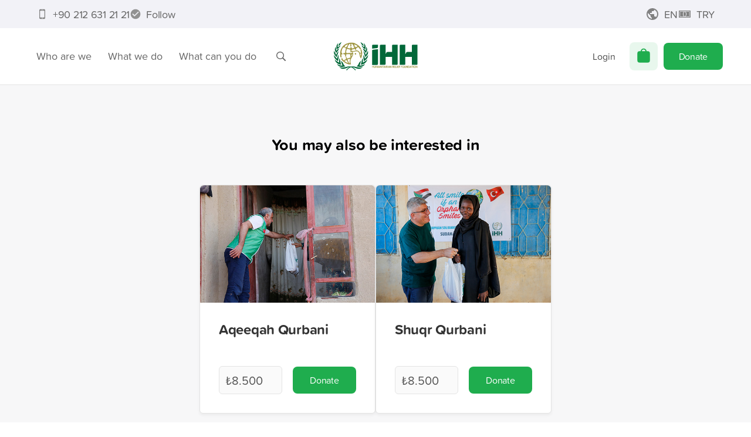

--- FILE ---
content_type: application/javascript; charset=UTF-8
request_url: https://ihh.org.tr/_next/static/chunks/pages/donate/%5Bid%5D-66e940c6f82f8ce0.js
body_size: 12232
content:
(self.webpackChunk_N_E=self.webpackChunk_N_E||[]).push([[1888],{17663:function(n,t,e){(window.__NEXT_P=window.__NEXT_P||[]).push(["/donate/[id]",function(){return e(56771)}])},70412:function(n,t,e){"use strict";var i=e(7297);function o(){var n=(0,i.Z)(["\n  color: ",";\n"]);return o=function(){return n},n}var r=e(52015).default.div.withConfig({componentId:"sc-cc3dd382-0"})(o(),(function(n){return n.theme[n.color||"primary"]}));t.Z=r},86314:function(n,t,e){"use strict";var i=e(7297);function o(){var n=(0,i.Z)(["\n  width: ",";\n"]);return o=function(){return n},n}var r=e(52015).default.img.withConfig({componentId:"sc-a7582e3b-0"})(o(),(function(n){return n.block?"100%":"auto"}));t.Z=r},62222:function(n,t,e){"use strict";var i=e(26042),o=e(69396),r=e(99534),c=e(7297),u=e(85893),a=e(67294),l=e(25675),d=e.n(l),f=e(52015),s=e(1116),p=e(89548),h=e(85313);function g(){var n=(0,c.Z)(["\n  position: relative;\n  width: 100%;\n  height: auto;\n  padding-top: ",";\n  > iframe {\n    position: absolute;\n    top: 0;\n    left: 0;\n    bottom: 0;\n    right: 0;\n    width: 100%;\n    height: 100%;\n    border-radius: 6px;\n    @media "," {\n      border-radius: ",";\n    }\n  }\n"]);return g=function(){return n},n}function v(){var n=(0,c.Z)(["\n  position: absolute;\n  margin: auto;\n  width: 72px;\n  height: 72px;\n  border-radius: 50%;\n  background: rgba(0, 0, 0, 0.5);\n  backdrop-filter: blur(50px);\n  display: flex;\n  align-items: center;\n  justify-content: center;\n"]);return v=function(){return n},n}function x(){var n=(0,c.Z)(["\n  position: relative;\n  display: flex;\n  align-items: center;\n  justify-content: center;\n  width: 100%;\n  padding: ","\n    0;\n  cursor: pointer;\n  svg {\n    transition: all 0.3s;\n  }\n  :hover {\n    svg {\n      filter: drop-shadow(0px 0px 10px #fff2);\n      width: 40px;\n      height: 40px;\n    }\n  }\n"]);return x=function(){return n},n}function m(){var n=(0,c.Z)(["\n  position: absolute;\n  top: 0;\n  left: 0;\n  width: 100%;\n  height: 100%;\n  border-radius: 8px;\n  background-color: ",";\n  overflow: hidden;\n  @media "," {\n    overflow: ",";\n  }\n"]);return m=function(){return n},n}function b(){var n=(0,c.Z)(["\n  position: relative;\n  height: 100%;\n  filter: brightness(0.8);\n"]);return b=function(){return n},n}var Z=f.default.div.withConfig({componentId:"sc-6890f8e-0"})(g(),(function(n){var t=n.width,e=n.height;return t&&e?"calc((100% / ".concat(t,") * ").concat(e,")"):"56.25%"}),p.U.tablet,(function(n){return n.noBorderOnMobile&&"0"})),w=f.default.div.withConfig({componentId:"sc-6890f8e-1"})(v()),j=f.default.div.withConfig({componentId:"sc-6890f8e-2"})(x(),(function(n){var t=n.width,e=n.height;return t&&e?"calc(((100% / ".concat(t,") * ").concat(e,") / 2)"):"28.125%"})),C=f.default.div.withConfig({componentId:"sc-6890f8e-3"})(m(),(function(n){return n.theme.lightGray}),p.U.tablet,(function(n){return n.noBorderOnMobile&&"initial"})),y=f.default.div.withConfig({componentId:"sc-6890f8e-4"})(b());t.Z=function(n){var t=n.script,e=n.cover,c=n.noBorderOnMobile,l=n.width,f=n.height,p=n.alt,g=n.priority,v=(0,r.Z)(n,["script","cover","noBorderOnMobile","width","height","alt","priority"]),x=(0,a.useState)(!0),m=x[0],b=x[1];return e&&m?(0,u.jsxs)(j,(0,o.Z)((0,i.Z)({width:l,height:f,onClick:function(){return b(!1)}},v),{children:[(0,u.jsx)(C,{width:l,height:f,noBorderOnMobile:c,children:(0,u.jsx)(y,{children:(0,u.jsx)(d(),{src:(0,h.Pk)(e,!0),alt:p||"",layout:"fill",objectFit:"cover",priority:g})})}),(0,u.jsx)(w,{children:(0,u.jsx)(s.Z,{icon:"play",size:32,color:"#ffffff"})})]})):(0,u.jsx)(Z,(0,i.Z)({width:l,height:f,dangerouslySetInnerHTML:{__html:t},noBorderOnMobile:c},v))}},32527:function(n,t,e){"use strict";var i=e(26042),o=e(69396),r=e(99534),c=e(7297),u=e(85893),a=(e(25675),e(52015)),l=e(85313);function d(){var n=(0,c.Z)(["\n          height: 480px;\n          border-radius: 6px;\n          margin-bottom: 32px;\n        "]);return d=function(){return n},n}function f(){var n=(0,c.Z)(["\n          height: 45vw;\n        "]);return f=function(){return n},n}function s(){var n=(0,c.Z)(["\n  position: relative;\n  width: 100%;\n  ",";\n  background-color: ",";\n"]);return s=function(){return n},n}var p=a.default.div.withConfig({componentId:"sc-633612bf-0"})(s(),(function(n){return n.middle?(0,a.css)(d()):(0,a.css)(f())}),(function(n){return n.theme.lightGray}));t.Z=function(n){var t=n.src,e=n.alt,c=(0,r.Z)(n,["src","alt"]);return(0,u.jsx)(p,(0,o.Z)((0,i.Z)({},c),{children:(0,u.jsx)("img",{style:{width:"100%",height:"100%",objectFit:"cover"},src:(0,l.Pk)(t,!0),alt:e||"",priority:!0})}))}},25578:function(n,t,e){"use strict";var i=e(26042),o=e(99534),r=e(7297),c=e(29815),u=e(85893),a=e(67294),l=e(52015),d=e(85313),f=e(89548);function s(){var n=(0,r.Z)(["\n      max-height: ",";\n      overflow-x: hidden;\n      overflow-y: scroll;\n      padding-right: 10px;\n      ::-webkit-scrollbar {\n        width: 10px;\n        border-radius: 10px;\n        background-color: #eee;\n      }\n      ::-webkit-scrollbar-thumb {\n        border-radius: 10px;\n        background-color: #ccc;\n        :hover {\n          background-color: #999;\n        }\n      }\n      ::-webkit-scrollbar:disabled {\n        display: none;\n      }\n    "]);return s=function(){return n},n}function p(){var n=(0,r.Z)(["\n            padding: 0 22px;\n          "]);return p=function(){return n},n}function h(){var n=(0,r.Z)(["\n      .css-story-spot,\n      .css-lastnews,\n      p,\n      h1,\n      h2,\n      h3,\n      h4,\n      h5,\n      h6,\n      ul,\n      ol {\n        max-width: 770px;\n        margin-left: auto;\n        margin-right: auto;\n        ",";\n      }\n    "]);return h=function(){return n},n}function g(){var n=(0,r.Z)(['\n  &,\n  * {\n    font-family: "proxima-soft", "Tajawal", Arial, sans-serif;\n  }\n\n  ',";\n\n  @media "," {\n    font-size: 18px;\n  }\n\n  ",";\n"]);return g=function(){return n},n}var v=l.default.div.withConfig({componentId:"sc-5a37ea1f-0"})(g(),(function(n){var t=n.maxHeight;return t&&(0,l.css)(s(),t)}),f.U.mobileL,(function(n){return!n.noWidth&&(0,l.css)(h(),(function(n){return!n.noPad&&(0,l.css)(p())}))})),x=(0,a.forwardRef)((function(n,t){var e=n.content,r=(0,o.Z)(n,["content"]);return(0,a.useEffect)((function(){(0,c.Z)(document.querySelectorAll("ul.css-faq > li > a")).forEach((function(n){n.addEventListener("click",(function(){n.classList.toggle("css-open"),n.nextElementSibling.classList.toggle("css-open")}))})),(0,c.Z)(document.querySelectorAll(".css-playercover .css-title")).forEach((function(n){n.innerHTML='<svg width="24" height="24" viewBox="0 0 1024 1024" xmlns="http://www.w3.org/2000/svg"><path style="fill:#ffffff" d="M316.25 815.251c15.001 0 27.75-6 42.752-14.627l437.248-252.749c31.126-18.374 42-30.374 42-50.25s-10.874-31.875-42-49.875l-437.248-253.125c-15.002-8.625-27.75-14.25-42.752-14.25-27.75 0-45 21-45 53.625v527.251c0 32.624 17.25 54 45 54z"></path></svg>'})),(0,c.Z)(document.querySelectorAll(".css-playercover")).forEach((function(n){n.addEventListener("click",(function(){n.innerHTML=n.firstChild.getAttribute("data-player")}))}))}),[e]),(0,u.jsx)(v,(0,i.Z)({className:"HtmlView",dangerouslySetInnerHTML:{__html:(0,d.n)(e)},ref:t},r))}));x.displayName="HtmlView",t.Z=x},15250:function(n,t,e){"use strict";var i=e(26042),o=e(69396),r=e(99534),c=e(7297),u=e(85893),a=e(52015),l=e(93659);function d(){var n=(0,c.Z)(["\n  font-size: ",";\n  font-weight: bold;\n  line-height: 1.2;\n  letter-spacing: 0.21px;\n  text-align: center;\n  text-transform: uppercase;\n  color: ",";\n  margin-bottom: 10px;\n"]);return d=function(){return n},n}function f(){var n=(0,c.Z)(["\n  max-width: 570px;\n  margin: 16px auto;\n"]);return f=function(){return n},n}function s(){var n=(0,c.Z)(["\n      margin-top: 16px;\n    "]);return s=function(){return n},n}function p(){var n=(0,c.Z)(["\n  max-width: 570px;\n  margin: auto;\n  color: #999;\n  ",";\n"]);return p=function(){return n},n}function h(){var n=(0,c.Z)(["\n  max-width: ",";\n  margin: auto;\n  text-align: center;\n"]);return h=function(){return n},n}var g=a.default.div.withConfig({componentId:"sc-89ce1672-0"})(d(),(function(n){var t=n.miniFontSize;return t?t+"px":"15px"}),(function(n){return n.theme[n.color||"primary"]})),v=a.default.h1.withConfig({componentId:"sc-89ce1672-1"})(f()),x=a.default.h5.withConfig({componentId:"sc-89ce1672-2"})(p(),(function(n){return n.top&&(0,a.css)(s())})),m=a.default.div.withConfig({componentId:"sc-89ce1672-3"})(h(),(function(n){return n.narrow?"370px":"570px"}));t.Z=function(n){var t=n.avatar,e=n.filled,c=void 0===e||e,a=n.color,d=n.title,f=n.info,s=n.miniFontSize,p=n.mini,h=n.size,b=(0,r.Z)(n,["avatar","filled","color","title","info","miniFontSize","mini","size"]);return(0,u.jsxs)(m,(0,o.Z)((0,i.Z)({},b),{children:[t&&(0,u.jsx)(l.Z,{filled:c,color:a,icon:t,size:h,margin:"10px auto"}),p&&(0,u.jsx)(g,{color:a,miniFontSize:s,children:p}),d&&(0,u.jsx)(v,{children:d}),f&&(0,u.jsx)(x,{top:d||p,dangerouslySetInnerHTML:{__html:f}})]}))}},80245:function(n,t,e){"use strict";var i=e(26042),o=e(69396),r=e(99534),c=e(7297),u=e(85893),a=e(67294),l=e(41664),d=e.n(l),f=e(52015),s=e(19770),p=e(17677),h=e(89577),g=(e(57479),e(79071)),v=(e(70937),e(89548)),x=e(85313),m=e(84117);function b(){var n=(0,c.Z)(["\n  margin: -32px;\n  height: 200px;\n  border-radius: 6px 6px 0 0;\n  background-image: ",";\n  background-color: #e4e4e4;\n  background-position: center;\n  background-repeat: no-repeat;\n  background-size: cover;\n  transition: all 0.2s;\n  cursor: pointer;\n  :hover {\n    filter: brightness(120%);\n  }\n  @media "," {\n    margin: -20px;\n  }\n"]);return b=function(){return n},n}function Z(){var n=(0,c.Z)(["\n  display: block;\n  margin-top: 64px;\n  font-size: 24px;\n  font-weight: bold;\n  color: #333;\n  transition: all 0.2s;\n  cursor: pointer;\n  :hover {\n    color: ",";\n  }\n"]);return Z=function(){return n},n}function w(){var n=(0,c.Z)(["\n  display: grid;\n  grid-auto-flow: column;\n  grid-template-columns: ",";\n  grid-gap: 18px;\n  align-items: center;\n  position: absolute;\n  bottom: 32px;\n  width: calc(100% - 64px);\n  @media "," {\n    width: calc(100% - 40px);\n  }\n"]);return w=function(){return n},n}function j(){var n=(0,c.Z)(["\n  position: relative;\n  width: 370px;\n  height: 424px;\n  font-size: 18px;\n  margin-bottom: 48px;\n  margin-left: auto;\n  margin-right: auto;\n  @media "," {\n    width: 300px;\n    padding: 20px;\n  }\n"]);return j=function(){return n},n}function C(){var n=(0,c.Z)(["\n  min-height: 48px;\n  padding: 11px;\n"]);return C=function(){return n},n}var y=f.default.div.withConfig({componentId:"sc-4f91bd48-0"})(b(),(function(n){var t=n.src;return t?"url(".concat((0,x.Pk)(t),")"):"none"}),v.U.mobileM),k=f.default.a.withConfig({componentId:"sc-4f91bd48-1"})(Z(),(function(n){return n.theme.primary})),I=f.default.div.withConfig({componentId:"sc-4f91bd48-2"})(w(),(function(n){return n.isOnly?"1fr":"1fr 1fr"}),v.U.mobileM),z=(0,f.default)(s.Z).withConfig({componentId:"sc-4f91bd48-3"})(j(),v.U.mobileM),L=function(n){var t=n.href,e=n.src,i=n.onClick;return(0,u.jsx)(d(),{href:t,passHref:!0,children:(0,u.jsx)("a",{children:(0,u.jsx)(y,{src:e,onClick:i,alt:""})})})},M=function(n){var t=n.href,e=n.children,i=n.onClick;return(0,u.jsx)(d(),{href:t,passHref:!0,children:(0,u.jsx)(k,{onClick:i,children:e})})},S=function(n){var t=n.text,e=(0,r.Z)(n,["text"]);return(0,u.jsx)(h.Z,(0,o.Z)((0,i.Z)({as:"a",type:"primary",size:"large",block:!0},e),{children:t}))},_=(0,f.default)(p.Z).withConfig({componentId:"sc-4f91bd48-4"})(C());t.Z=function(n){var t,e=n.ID,i=n.ImageLink,o=n.ContentImageLink,r=n.ContentName,c=n.LocalURL,l=n.GlobalURL,d=n.buttonText,f=n.OnlinePrices,s=n.IsSponsorship,p=n.PriceReadonly,h=n.onClick,v=n.Criteo,x=n.root,b=n.category,Z=n.position,w=(0,g.$G)().i18n,j=(0,a.useRef)(null),C=(0,a.useState)(null===(t=f[0])||void 0===t?void 0:t.Amount),y=C[0],k=C[1],P="/".concat(x,"/").concat("tr"===w.language?c:l),T=function(){(0,m.pY)(e,c,b,Z,"bagis")};return(0,u.jsxs)(z,{children:[(0,u.jsx)(L,{href:P,src:o||i,onClick:T}),(0,u.jsx)(M,{href:P,onClick:T,children:r}),(0,u.jsx)(I,{isOnly:s,children:s?(0,u.jsx)(S,{href:P,text:d}):(0,u.jsxs)(u.Fragment,{children:[(0,u.jsx)(_,{block:!0,disabled:p,defaultValue:y,onBlur:function(n){k(n.target.value)}}),(0,u.jsx)(S,{href:P,text:d,onClick:function(n){n.preventDefault(),h(j.current?j.current.value:y)}})]})}),v&&(0,u.jsx)("input",{type:"hidden",name:"criteoid",value:e})]})}},46486:function(n,t,e){"use strict";var i=e(7297),o=e(85893),r=e(52015),c=e(93659),u=e(70412),a=e(19770),l=e(1116),d=e(79071),f=e(89548);function s(){var n=(0,i.Z)(["\n  color: ",";\n  margin-top: -2px;\n  margin-right: 5px;\n"]);return s=function(){return n},n}function p(){var n=(0,i.Z)(["\n  font-size: 20px;\n  font-weight: bold;\n  line-height: 1.2;\n  letter-spacing: 0.28px;\n  color: #333;\n  margin-bottom: 24px;\n"]);return p=function(){return n},n}function h(){var n=(0,i.Z)(["\n  position: relative;\n  max-width: 570px;\n  font-size: 18px;\n  margin-left: auto;\n  margin-right: auto;\n  @media "," {\n    padding: 20px;\n  }\n"]);return h=function(){return n},n}function g(){var n=(0,i.Z)(["\n  margin: auto;\n  text-align: center;\n  padding: 100px;\n"]);return g=function(){return n},n}function v(){var n=(0,i.Z)(["\n  font-size: 24px;\n  font-weight: bold;\n  margin-top: 18px;\n  margin-bottom: 32px;\n"]);return v=function(){return n},n}function x(){var n=(0,i.Z)(["\n  font-size: 18px;\n  font-weight: 300;\n  line-height: 1.56;\n  color: #666;\n"]);return x=function(){return n},n}var m=(0,r.default)(l.Z).withConfig({componentId:"sc-e340859-0"})(s(),(function(n){var t=n.theme,e=n.themeColor;return t[void 0===e?"primary":e]})),b=r.default.div.withConfig({componentId:"sc-e340859-1"})(p()),Z=(0,r.default)(a.Z).withConfig({componentId:"sc-e340859-2"})(h(),f.U.mobileM),w=r.default.div.withConfig({componentId:"sc-e340859-3"})(g()),j=(0,r.default)(u.Z).withConfig({componentId:"sc-e340859-4"})(v()),C=r.default.div.withConfig({componentId:"sc-e340859-5"})(x());t.Z=(0,d.Zh)("common")((function(n){var t=n.t,e=n.icon,i=void 0===e?"document":e,r=n.color,u=n.title,a=n.children,l=n.done,d=n.doneText;return(0,o.jsx)(Z,{children:l?(0,o.jsxs)(w,{children:[(0,o.jsx)(c.Z,{margin:"auto",color:r,icon:i}),(0,o.jsx)(j,{color:r,children:t("sent")}),(0,o.jsx)(C,{children:d})]}):(0,o.jsxs)(o.Fragment,{children:[u&&(0,o.jsxs)(b,{children:[(0,o.jsx)(m,{icon:i,themeColor:r,size:24}),u]}),a]})})}))},14374:function(n,t,e){"use strict";var i=e(7297),o=e(85893),r=e(72873),c=e(71911),u=e(52015),a=e(85313),l=e(89548);e(30933),e(68770),e(38056);function d(){var n=(0,i.Z)(["\n  border-radius: 6px;\n  @media "," {\n    margin: ",";\n  }\n"]);return d=function(){return n},n}function f(){var n=(0,i.Z)(["\n  position: relative;\n  height: 0;\n  padding-top: 66.6875%;\n  background-color: ",";\n  overflow: hidden;\n"]);return f=function(){return n},n}function s(){var n=(0,i.Z)(["\n  position: absolute;\n  top: 0;\n  left: 0;\n  width: 100%;\n  height: 100%;\n  background-image: ",";\n  background-size: cover;\n  background-position: center;\n  filter: blur(20px);\n  transform: scale(1.1);\n  opacity: 0.6;\n  z-index: 0;\n"]);return s=function(){return n},n}function p(){var n=(0,i.Z)(["\n  position: absolute;\n  top: 0;\n  left: 0;\n  width: 100%;\n  height: 100%;\n  z-index: 1;\n"]);return p=function(){return n},n}function h(){var n=(0,i.Z)(["\n  background-color: #f4f4f4;\n  position: relative;\n  overflow: hidden;\n  height: 0;\n  margin-bottom: 32px;\n  padding-top: 66.6875%;\n"]);return h=function(){return n},n}function g(){var n=(0,i.Z)(["\n  position: absolute;\n  background-color: #fff;\n  top: 0;\n  left: 0;\n  width: 100%;\n  height: 100%;\n"]);return g=function(){return n},n}var v=(0,u.default)(r.t).withConfig({componentId:"sc-10fc649d-0"})(d(),l.U.mobileL,(function(n){return n.mobileNoMargin?0:"0px 24px"})),x=u.default.div.withConfig({componentId:"sc-10fc649d-1"})(f(),(function(n){return n.theme.gray})),m=u.default.div.withConfig({componentId:"sc-10fc649d-2"})(s(),(function(n){var t=n.src;return t?"url(".concat(t,")"):"none"})),b=u.default.div.withConfig({componentId:"sc-10fc649d-3"})(p()),Z=u.default.div.withConfig({componentId:"sc-10fc649d-4"})(h()),w=u.default.div.withConfig({componentId:"sc-10fc649d-5"})(g());t.Z=function(n){var t=n.data,e=n.base64,i=n.contain,u=n.mobileNoMargin;return(0,o.jsx)(Z,{children:(0,o.jsx)(w,{children:(0,o.jsx)(v,{loop:!0,modules:[c.tl],watchOverflow:!0,slidesPerView:1,pagination:{clickable:!0},mobileNoMargin:u,children:null===t||void 0===t?void 0:t.map((function(n,t){var c="".concat(e?"data:image/png;base64, ".concat(n):(0,a.Pk)(n.ImageLink,!0)),u=e?"gallery-base64-".concat(t,"-").concat(null===n||void 0===n?void 0:n.substring(0,20)):"gallery-".concat((null===n||void 0===n?void 0:n.ImageLink)||t);return(0,o.jsx)(r.o,{children:(0,o.jsxs)(x,{children:[(0,o.jsx)(m,{src:c}),(0,o.jsx)(b,{children:(0,o.jsx)("img",{style:{position:"absolute",top:"0",left:"0",width:"100%",height:"100%",objectFit:i?"contain":"cover",objectPosition:"center"},src:c,alt:""})})]})},u)}))})})})}},5331:function(n,t,e){"use strict";e.d(t,{Z:function(){return L}});var i=e(7297),o=e(85893),r=e(52015);function c(){var n=(0,i.Z)(["\n  0% {\n    width: 0;\n    opacity: 0.1;\n  }\n  20% {\n    width: 0;\n    opacity: 0.5;\n  }\n  100% {\n    width: 100%;\n    opacity: 0;\n  }\n"]);return c=function(){return n},n}function u(){var n=(0,i.Z)(["\n      ::before {\n        position: absolute;\n        top: 0;\n        right: 0;\n        bottom: 0;\n        left: 0;\n        background: #fff;\n        border-radius: 4px;\n        opacity: 0;\n        animation: ",' 2.4s cubic-bezier(0.23, 1, 0.32, 1) infinite;\n        content: "";\n      }\n    ']);return u=function(){return n},n}function a(){var n=(0,i.Z)(["\n  width: ",";\n  height: 8px;\n  background-color: ",";\n  border-radius: 4px;\n  transition: width 0.3s;\n  position: relative;\n  ","\n"]);return a=function(){return n},n}function l(){var n=(0,i.Z)(["\n  width: 100%;\n  height: 8px;\n  background-color: #e4e4e4;\n  border-radius: 4px;\n"]);return l=function(){return n},n}var d=(0,r.keyframes)(c()),f=r.default.div.withConfig({componentId:"sc-b2c07c56-0"})(a(),(function(n){var t=n.percent;return"".concat(void 0===t?0:t,"%")}),(function(n){return n.theme.primary}),(function(n){return n.percent<100&&(0,r.css)(u(),d)})),s=r.default.div.withConfig({componentId:"sc-b2c07c56-1"})(l()),p=function(n){var t=n.percent;return(0,o.jsx)(s,{children:(0,o.jsx)(f,{percent:t})})},h=e(89577),g=e(79071),v=e(70937);function x(){var n=(0,i.Z)(["\n  width: 100%;\n"]);return x=function(){return n},n}function m(){var n=(0,i.Z)(["\n  font-weight: 700;\n  font-size: 18px;\n  line-height: 22px;\n  color: ",";\n  display: flex;\n  justify-content: space-between;\n  margin-bottom: 18px;\n"]);return m=function(){return n},n}function b(){var n=(0,i.Z)(["\n  text-align: left;\n"]);return b=function(){return n},n}function Z(){var n=(0,i.Z)(["\n  text-align: right;\n"]);return Z=function(){return n},n}function w(){var n=(0,i.Z)(["\n      margin-bottom: 24px;\n    "]);return w=function(){return n},n}function j(){var n=(0,i.Z)(["\n  font-weight: 700;\n  font-size: 18px;\n  line-height: 22px;\n  color: ",";\n  margin-top: 18px;\n  ","\n"]);return j=function(){return n},n}var C=r.default.div.withConfig({componentId:"sc-454511c2-0"})(x()),y=r.default.div.withConfig({componentId:"sc-454511c2-1"})(m(),(function(n){return n.theme.primary})),k=r.default.div.withConfig({componentId:"sc-454511c2-2"})(b()),I=r.default.div.withConfig({componentId:"sc-454511c2-3"})(Z()),z=r.default.div.withConfig({componentId:"sc-454511c2-4"})(j(),(function(n){return n.theme.primary}),(function(n){return!n.noButton&&(0,r.css)(w())})),L=(0,g.Zh)("project")((function(n){var t=n.t,e=n.IncomeFunded,i=n.IncomeExchange,r=n.Percentage,c=n.DonorCount,u=n.noButton,a=n.href,l=n.onClick,d=Math.min(r,100);return(0,o.jsxs)(C,{children:[(0,o.jsxs)(y,{selectedColor:"red",children:[(0,o.jsx)(k,{children:(0,v.lb)(e,i)}),(0,o.jsxs)(I,{children:[(0,v.uf)(Math.round(100*d)/100),"%"]})]}),(0,o.jsx)(p,{percent:d}),(0,o.jsx)(z,{noButton:u,children:t("support",{people:c})}),!u&&(0,o.jsx)(h.Z,{as:"a",type:"primary",size:"large",href:a,block:!0,onClick:l,children:t("button")})]})}))},28257:function(n,t,e){"use strict";var i=e(47568),o=e(26042),r=e(69396),c=e(828),u=e(7297),a=e(97582),l=e(85893),d=e(67294),f=e(11163),s=e(52015),p=e(94064),h=e(24713),g=e(71241),v=e(17836),x=e(85313);function m(){var n=(0,u.Z)(["\n  display: flex;\n  justify-content: center;\n  align-items: center;\n  padding: 100px;\n  font-size: 32px;\n"]);return m=function(){return n},n}var b=s.default.div.withConfig({componentId:"sc-6aaa5a8-0"})(m());t.Z=function(n){var t=(0,f.useRouter)(),e=(0,d.useState)(null),u=e[0],s=e[1],m=(0,d.useState)(!0),Z=m[0],w=m[1],j=(0,c.Z)((0,h.Z)(),3),C=j[0],y=j[1],k=j[2],I=(0,d.useCallback)(function(){var n=(0,i.Z)((function(n,e,i){var c;return(0,a.__generator)(this,(function(u){switch(u.label){case 0:return w(!0),[4,(0,x.qK)("donate/online/"+n,{router:t})];case 1:return c=u.sent(),s((0,r.Z)((0,o.Z)({},c),{value:e,color:i})),w(!1),y(),[2]}}))}));return function(t,e,i){return n.apply(this,arguments)}}(),[y]),z=(0,d.useCallback)((function(){k()}),[k]);return[function(){return(0,l.jsx)(C,{maxWidth:370,children:Z?(0,l.jsx)(b,{children:(0,l.jsx)(p.Z,{color:"#000000"})}):(null===u||void 0===u?void 0:u.detail.PriceReadonly)?(0,l.jsx)(v.Z,(0,r.Z)((0,o.Z)({hasTitle:!0},u),{onBasket:z,referance:n})):(0,l.jsx)(g.Z,(0,r.Z)((0,o.Z)({},u),{onBasket:z,referance:n}))})},I,z]}},2641:function(n,t,e){"use strict";e.d(t,{Z:function(){return P}});var i=e(26042),o=e(7297),r=e(85893),c=e(52015),u=e(1116),a=e(99160),l=e(15250),d=e(69396),f=e(67294),s=e(86314),p=e(85313);function h(){var n=(0,o.Z)(["\n  width: 25px;\n  height: 25px;\n  border-radius: 50%;\n  background-color: ",";\n  font-size: 15px;\n  font-weight: bold;\n  line-height: 1.75;\n  text-align: center;\n  color: ",";\n  position: absolute;\n  top: 3px;\n  left: -48px;\n  @media (max-width: 680px) {\n    position: unset;\n  }\n"]);return h=function(){return n},n}function g(){var n=(0,o.Z)(["\n  font-size: 21px;\n  font-weight: 500;\n  line-height: 1.52;\n  color: #000;\n  margin-bottom: 24px;\n"]);return g=function(){return n},n}function v(){var n=(0,o.Z)(["\n  font-size: 18px;\n  font-weight: 300;\n  line-height: 1.56;\n  color: #666;\n  margin-bottom: 48px;\n"]);return v=function(){return n},n}function x(){var n=(0,o.Z)(["\n  position: relative;\n"]);return x=function(){return n},n}function m(){var n=(0,o.Z)(["\n  max-width: 570px;\n  margin: auto;\n"]);return m=function(){return n},n}var b=c.default.div.withConfig({componentId:"sc-cb034fab-0"})(h(),(function(n){var t=n.theme,e=n.color;return(0,p.hg)(t[e||"primary"],.15)}),(function(n){return n.theme[n.color||"primary"]})),Z=c.default.div.withConfig({componentId:"sc-cb034fab-1"})(g()),w=c.default.div.withConfig({componentId:"sc-cb034fab-2"})(v()),j=c.default.div.withConfig({componentId:"sc-cb034fab-3"})(x()),C=c.default.div.withConfig({componentId:"sc-cb034fab-4"})(m()),y=function(n){var t=n.color,e=n.title,i=n.info,o=n.num;return(0,r.jsxs)(j,{children:[(0,r.jsx)(b,{color:t,children:o}),(0,r.jsx)(Z,{children:e}),(0,r.jsx)(w,{children:i})]})},k=function(n){var t=n.color,e=n.bgimage,o=n.title,c=n.info,u=n.description,p=n.list;return(0,r.jsxs)("div",{children:[(0,r.jsx)(s.Z,{src:e,block:!0}),(0,r.jsxs)(a.Z,{children:[(0,r.jsx)(l.Z,{color:t,mini:o,title:c,info:u}),(0,r.jsx)(C,{children:p.map((function(n,e){return(0,f.createElement)(y,(0,d.Z)((0,i.Z)({},n),{color:t,num:e+1,key:e}))}))})]})]})};function I(){var n=(0,o.Z)(["\n  font-size: 16px;\n  font-weight: 500;\n  line-height: 1.19;\n  text-align: center;\n  color: #999;\n"]);return I=function(){return n},n}function z(){var n=(0,o.Z)(["\n  display: flex;\n  flex-direction: column;\n  align-items: center;\n  max-width: 570px;\n  gap: 48px;\n  padding: 32px 16px 0px 16px;\n"]);return z=function(){return n},n}function L(){var n=(0,o.Z)(["\n  background-image: ",";\n  background-position: top;\n  background-repeat: no-repeat;\n  background-size: cover;\n  padding-top: ",";\n"]);return L=function(){return n},n}var M=c.default.div.withConfig({componentId:"sc-a935e698-0"})(I()),S=(0,c.default)(a.Z).withConfig({componentId:"sc-a935e698-1"})(z()),_=c.default.div.withConfig({componentId:"sc-a935e698-2"})(L(),(function(n){var t=n.bgimage;return t?"url(".concat(t,")"):"none"}),(function(n){return n.bgimage?"36%":"unset"})),P=function(n){var t=n.color,e=n.bgimage,o=n.noHeader,c=n.info,d=n.detail,f=n.blocks,s=n.children,p=n.subtitle,h=n.done;return(0,r.jsxs)(r.Fragment,{children:[(0,r.jsx)(_,{bgimage:e}),(0,r.jsxs)(S,{children:[!o&&!h&&(0,r.jsx)(a.Z,{children:(0,r.jsx)(l.Z,{color:t,title:p,info:c})}),s,(0,r.jsxs)(M,{children:[d,f&&(0,r.jsx)(u.Z,{icon:"navigate-down"})]})]}),null===f||void 0===f?void 0:f.map((function(n){return(0,r.jsx)(k,(0,i.Z)({color:t},n),n.title)}))]})}},56771:function(n,t,e){"use strict";e.r(t),e.d(t,{__N_SSP:function(){return X},default:function(){return K}});var i=e(26042),o=e(69396),r=e(99534),c=e(828),u=e(7297),a=e(85893),l=e(67294),d=e(79071),f=e(52015),s=e(19770),p=e(35345),h=e(15250),g=e(99160),v=e(32527),x=e(25578),m=e(71241),b=e(62222),Z=e(89548);function w(){var n=(0,u.Z)(["\n  width: 100%;\n  border-radius: 6px;\n  object-fit: cover;\n"]);return w=function(){return n},n}function j(){var n=(0,u.Z)(["\n  display: grid;\n  grid-template-columns: 1fr 320px;\n  grid-gap: 30px;\n  align-items: start;\n  box-sizing: border-box;\n  font-size: 18px;\n  padding-top: 48px;\n  @media "," {\n    grid-template-columns: auto;\n  }\n"]);return j=function(){return n},n}var C=f.default.img.withConfig({componentId:"sc-5e7469f2-0"})(w()),y=f.default.div.withConfig({componentId:"sc-5e7469f2-1"})(j(),Z.U.tablet),k=(0,d.Zh)("donate")((function(n){var t=n.bgimage,e=n.VideoScript,o=n.VideoCover,c=(0,r.Z)(n,["bgimage","VideoScript","VideoCover"]);return(0,a.jsx)(g.Z,{children:(0,a.jsxs)(y,{children:[e?(0,a.jsx)(b.Z,{script:e,cover:o||t}):(0,a.jsx)(C,{src:t,alt:""}),(0,a.jsx)(m.Z,(0,i.Z)({},c))]})})})),I=e(14374);function z(){var n=(0,u.Z)(["\n  margin: auto;\n  text-align: center;\n  color: #000;\n  padding: 90px 0;\n  @media "," {\n    padding: 64px 0;\n  }\n"]);return z=function(){return n},n}var L=f.default.div.withConfig({componentId:"sc-36df434c-0"})(z(),Z.U.mobileL),M=function(n){var t=n.data,e=t.content,i=t.GalleryData;return(0,a.jsxs)(L,{children:[(0,a.jsx)(g.Z,{tight:!0,children:(0,a.jsx)(x.Z,{content:e})}),i&&(0,a.jsx)(g.Z,{narrow:!0,nopad:!0,children:(0,a.jsx)(I.Z,{contain:!0,data:i})})]})},S=e(5331),_=e(2641),P=e(17836),T=e(47520),E=e(85313),U=e(84117),B=e(28257),N=e(80245),R=e(46486);function F(){var n=(0,u.Z)(["\n  margin-bottom: 24px;\n"]);return F=function(){return n},n}function O(){var n=(0,u.Z)(["\n  margin: auto;\n  margin-bottom: 64px;\n"]);return O=function(){return n},n}function H(){var n=(0,u.Z)(["\n  display: flex;\n  flex-direction: column;\n  > h2 {\n    text-align: center;\n    margin-top: 88px;\n  }\n  background-color: #f7f7f8;\n"]);return H=function(){return n},n}function D(){var n=(0,u.Z)(["\n  display: flex;\n  max-width: 970px;\n  flex-wrap: wrap;\n  margin: 32px auto 0;\n  grid-gap: 25px;\n  > div {\n    position: relative;\n    max-width: 300px;\n    height: 390px;\n  }\n"]);return D=function(){return n},n}var G=(0,f.default)(S.Z).withConfig({componentId:"sc-6477c59f-0"})(F()),V=(0,f.default)(s.Z).withConfig({componentId:"sc-6477c59f-1"})(O()),A=f.default.div.withConfig({componentId:"sc-6477c59f-2"})(H()),q=f.default.div.withConfig({componentId:"sc-6477c59f-3"})(D()),W=function(n){var t=n.LocalURL,e=(0,r.Z)(n,["LocalURL"]),o=(0,c.Z)((0,B.Z)(),2),u=o[0],l=o[1];return(0,a.jsxs)(a.Fragment,{children:[(0,a.jsx)(u,{}),(0,a.jsx)(N.Z,(0,i.Z)({onClick:function(n){return l(t,n)},LocalURL:t},e))]})},X=!0,K=(0,d.Zh)("donate")((function(n){var t=n.t,e=n.path,c=n.data,u=c.success,d=(c.message,c.projectsupport),f=c.contentonly,s=c.done,b=c.doneText,Z=(c.icon,c.title,c.color,c.Gallery),w=n.menuData,j=n.donatelist,C=(0,r.Z)(n.data,["success","message","projectsupport","contentonly","done","doneText","icon","title","color","Gallery"]),y=(0,l.useState)(),I=y[0],z=y[1];(0,l.useEffect)((function(){j.length<3?z(0):z(Math.floor(Math.random()*(j.length-3)))}),[j]);var L=C.detail;return(0,l.useEffect)((function(){var n,t;(0,U.mq)("bagis",null===L||void 0===L?void 0:L.TabURL,null===L||void 0===L?void 0:L.ID,null===L||void 0===L?void 0:L.LocalURL,null===L||void 0===L||null===(n=L.OnlinePrices)||void 0===n||null===(t=n[0])||void 0===t?void 0:t.Amount)}),[L]),(0,a.jsxs)(T.Z,(0,o.Z)((0,i.Z)({menuData:w,title:null===L||void 0===L?void 0:L.ContentName,spot:null===L||void 0===L?void 0:L.ContentSpot,Meta:null===L||void 0===L?void 0:L.ContentMeta,image:d?(0,E.Pk)(null===d||void 0===d?void 0:d.Image,!0):(0,E.Pk)((null===L||void 0===L?void 0:L.ContentImageLink)||(null===L||void 0===L?void 0:L.ImageLink),!0),folder:t("route:donate"),folderGlobal:"donate",success:u},C),{children:[u&&(d?(0,a.jsxs)(a.Fragment,{children:[(0,a.jsx)(h.Z,{mini:null===d||void 0===d?void 0:d.Country,title:null===d||void 0===d?void 0:d.ContentName}),(0,a.jsxs)(g.Z,{tight:!0,children:[(0,a.jsx)(v.Z,{src:null===d||void 0===d?void 0:d.Image,middle:!0}),(0,a.jsx)(G,(0,o.Z)((0,i.Z)({},d),{noButton:!0})),(0,a.jsx)(x.Z,{content:null===L||void 0===L?void 0:L.HTMLContent}),!f&&(0,a.jsx)(V,{maxWidth:570,children:(0,a.jsx)(m.Z,(0,i.Z)({},C))})]}),(0,a.jsx)("input",{type:"hidden",name:"id",value:L.ID})]}):(0,a.jsxs)(a.Fragment,{children:[(null===L||void 0===L?void 0:L.PriceReadonly)?(0,a.jsx)(_.Z,{info:L.ContentSpot,children:(0,a.jsx)(R.Z,{title:L.ContentName,icon:"sheep",color:"brown",done:s,doneText:b,children:(0,a.jsx)(P.Z,(0,i.Z)({color:"brown"},C))})}):(0,a.jsx)(k,(0,i.Z)({path:e,bgimage:(0,E.Pk)((null===L||void 0===L?void 0:L.ContentImageLink)||(null===L||void 0===L?void 0:L.ImageLink))},L,C)),(0,a.jsx)(M,{data:(0,i.Z)({title:null===L||void 0===L?void 0:L.ContentName,spot:null===L||void 0===L?void 0:L.ContentSpot,content:null===L||void 0===L?void 0:L.HTMLContent,GalleryData:Z},L)}),(0,a.jsx)("input",{type:"hidden",name:"id",value:L.ID})]})),(0,a.jsxs)(A,{children:[(0,a.jsx)("h2",{children:t("suggestion")}),(0,a.jsx)(q,{children:j.slice(I,I+(j.length>2?3:j.length)).map((function(n,e){return(0,l.createElement)(W,(0,o.Z)((0,i.Z)({},n),{key:e,root:t("route:donate"),buttonText:n.IsSponsorship?t("sponsor"):n.button||t("donate"),currency:w.currency,position:e+1}))}))})]}),(0,a.jsx)(p.Z,{})]}))}))},38056:function(){},51630:function(n,t,e){"use strict";e.d(t,{Z:function(){return c}});var i=e(61120);function o(){try{var n=!Boolean.prototype.valueOf.call(Reflect.construct(Boolean,[],(function(){})))}catch(n){}return(o=function(){return!!n})()}var r=e(82963);function c(n){var t=o();return function(){var e,o=(0,i.Z)(n);if(t){var c=(0,i.Z)(this).constructor;e=Reflect.construct(o,arguments,c)}else e=o.apply(this,arguments);return(0,r.Z)(this,e)}}}},function(n){n.O(0,[3061,403,1111,2925,6117,7713,7520,4271,1241,7836,9774,2888,179],(function(){return t=17663,n(n.s=t);var t}));var t=n.O();_N_E=t}]);